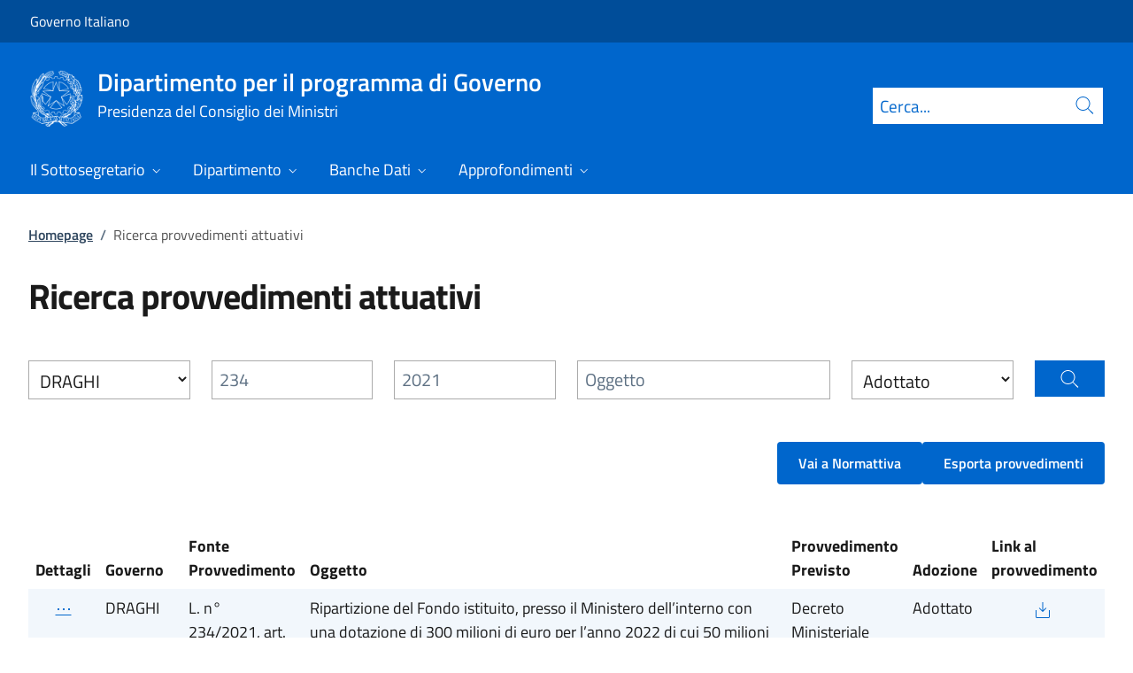

--- FILE ---
content_type: text/html; charset=utf-8
request_url: https://www.programmagoverno.gov.it/it/ricerca-provvedimenti/?esecutivo=DRAGHI&numero=234&anno=2021&oggetto=&adozione=Adottato&page=2
body_size: 19001
content:



<!DOCTYPE html>
<html lang="it">
    <head>
        <title>Ricerca provvedimenti attuativi</title>
        <meta charset="utf-8">
        <meta http-equiv="x-ua-compatible" content="ie=edge">
        <meta name="viewport" content="width=device-width, initial-scale=1">
        <meta name="description" content="">
        <link rel="canonical" href="https://www.programmagoverno.gov.it/it/ricerca-provvedimenti/" />
        <meta property="og:type" content="article" />
        <meta property="og:url" content="https://www.programmagoverno.gov.it/it/ricerca-provvedimenti/?esecutivo=DRAGHI&amp;numero=234&amp;anno=2021&amp;oggetto=&amp;adozione=Adottato&amp;page=2" />
        <meta property="og:title" content="Ricerca provvedimenti attuativi" />
        <meta property="og:site_name" content="Dipartimento per il programma di Governo" />
        <meta property="og:updated_time" content="2025-07-21T12:29:50.557Z" />
        <meta name="twitter:card" content="summary" />
        <meta name="twitter:url" content="https://www.programmagoverno.gov.it/it/ricerca-provvedimenti/?esecutivo=DRAGHI&amp;numero=234&amp;anno=2021&amp;oggetto=&amp;adozione=Adottato&amp;page=2" />
        <meta name="twitter:title" content="Ricerca provvedimenti attuativi" />
            <link rel="icon" href="https://www.programmagoverno.gov.it/media/1190/favicon-96x96.png">
        
        <script src="/sb/registered-js-bundle.js.v639042534557439950"></script>
        <link href="/sb/registered-css-bundle.css.v639042534557439950" rel="stylesheet" />

            <!-- Matomo -->
            <script type="text/plain" data-cookiecategory="analytics">
                var _paq = window._paq = window._paq || [];
                /* tracker methods like "setCustomDimension" should be called before "trackPageView" */
                //_paq.push(["setCookieDomain", "*.www.dominio.it"]);
                //_paq.push(["setDomains", ["*.www.dominio.it"]]);
                _paq.push(['trackPageView']);
                _paq.push(['enableLinkTracking']);
                (function () {
                var u = "https://dmlws-analytics.sogei.it/piwik/";
                _paq.push(['setTrackerUrl', u + 'matomo.php']);
                _paq.push(['setSiteId', '31']);
                _paq.push(['addTracker', 'https://ingestion.webanalytics.italia.it/matomo.php', '41773']);
                var d = document, g = d.createElement('script'), s = d.getElementsByTagName('script')[0];
                g.type = 'text/javascript'; g.async = true; g.src = u + 'matomo.js'; s.parentNode.insertBefore(g, s);
                })();
            </script>
            <noscript><p><img src="https://dmlws-analytics.sogei.it/piwik/matomo.php?idsite=31&amp;rec=1" style="border:0;" alt="" /></p></noscript>
            <!-- End Matomo Code -->

    </head>

    <body>
         

<div class="skiplinks">
    <a class="visually-hidden-focusable" href="#main">Vai al contenuto</a>
    <a class="visually-hidden-focusable" href="#menu">Vai alla navigazione del sito</a>
</div>
         


<!-- PRIMO HEADER -->
<div class="it-header-slim-wrapper notprint" style="background-color:#004d99 !important">
    <div class="container-fluid px-0 px-lg-2 px-xl-3">
        <div class="col-12">
            <div class="it-header-slim-wrapper-content">
                <span class="d-flex">
                        <a class="d-lg-block navbar-brand" href="https://www.governo.it/" style="font-size: 1em">Governo Italiano</a>
                </span>
                

            </div>
        </div>
    </div>
</div>


<header class="it-header-wrapper position-sticky notprint" style="top:0;z-index:1040">
    <div class="it-nav-wrapper">
        <!-- SECONDO HEADER -->
        <div class="it-header-center-wrapper">
            <div class="container-fluid px-0 px-lg-2 px-xl-3">
                <div class="col-12">
                    <div class="it-header-center-content-wrapper">
                        <div class="it-brand-wrapper ms-2 ms-lg-0">
                            <a href="/it/">
                                <img src="/media/1037/logo.png" class="main-header-logo" alt="">
                                <img src="/media/1037/logo.png" class="mobile-header-logo" alt="">
                                <div class="it-brand-text" aria-label="Dipartimento per il programma di Governo" role="contentinfo">
                                        <div class="it-brand-title">Dipartimento per il programma di Governo</div>
                                        <div class="it-brand-tagline d-none d-md-block lh-lg" style="font-size: 18px;">Presidenza del Consiglio dei Ministri</div>

                                </div>
                            </a>
                        </div>
                        <div class="it-right-zone d-flex flex-column align-items-end">
                            <div class="it-socials d-flex mb-lg-3 mb-md-1">
                                

<ul class="">

</ul>


                            </div>
                                <form id="search" action="/it/search/" method="GET" role="search">
                                    <div class="it-search-wrapper">
                                        <label for="searchInput" class="visually-hidden">Cerca</label>
                                        <input id="searchInput" oninput="enableSearch(this.id)" type="text" class="border-bottom-0 searchbar" placeholder="Cerca..." required name="cerca" id="closedMobileSearch" style="height:41px">
                                        <a class="search-link squared-icon searchbar a-disabled" aria-label="Cerca" href="#" role="button" onclick="document.getElementById('search').submit();" style="height:41px">
                                            <svg role="presentation" id="searchIcon" class="icon icon-blue">
                                                <use href="/css/bootstrap-italia/svg/sprites.svg#it-search"></use>
                                            </svg>
                                        </a>
                                        <svg role="presentation" id="closedSearchbarSvg" role="presentation" class="icon icon-sm icon-white" onclick="showSearchBar()">
                                            <use href="/css/bootstrap-italia/svg/sprites.svg#it-search"></use>
                                        </svg>

                                        <svg role="presentation" id="openedSearchbarSvg" role="presentation" class="d-none" onclick="showSearchBar()" xmlns="http://www.w3.org/2000/svg" xmlns:xlink="http://www.w3.org/1999/xlink" width="20px" height="20px" viewBox="0 0 20 20" version="1.1">
                                            <path style=" stroke:none;fill-rule:nonzero;fill:rgb(100%,100%,100%);fill-opacity:1;" d="M 10.945312 10 L 20 18.917969 L 18.917969 20 L 10 10.945312 L 1.082031 20 L 0 18.917969 L 9.054688 10 L 0 1.082031 L 1.082031 0 L 10 9.054688 L 18.917969 0 L 20 1.082031 Z M 10.945312 10 " />
                                        </svg>
                                    </div>
                                    <input type="submit" hidden />
                                </form>
                        </div>
                    </div>
                </div>
            </div>
        </div>

        <!-- TERZO HEADER -->
        <div class="it-header-navbar-wrapper">
            <div class="container-fluid px-0">
                <div class="col-12">
                    

<nav class="navbar navbar-expand-lg has-megamenu" aria-label="Menu principale">
    <button type="button" aria-label="Mostra/Nascondi menu" class="p-0 border-0 bg-transparent d-lg-none" aria-controls="menu" aria-expanded="false" data-bs-toggle="navbarcollapsible" data-bs-target="#navbar-E">
        <span>
            <svg role="presentation" role="img" aria-label="icona burger menu" class="icon icon-white"><use href="/css/bootstrap-italia/svg/sprites.svg#it-burger"></use></svg>
        </span>
    </button>
    <div class="navbar-collapsable" id="navbar-E">
        <div class="overlay fade"></div>
        <div class="close-div">
            <button type="button" aria-label="Chiudi il menu" class="btn close-menu">
                <span><svg role="presentation" role="img" class="icon"><use href="/css/bootstrap-italia/svg/sprites.svg#it-close-big"></use></svg></span>
            </button>
        </div>
        <div class="menu-wrapper justify-content-lg-between align-items-lg-baseline">
            <ul id="mainMenu" class="navbar-nav w-100 ">
                


            <li class="nav-item dropdown megamenu">
                <a href="/it/il-sottosegretario/" class="nav-link dropdown-toggle px-lg-2 px-xl-3 lh-sm"  type=button data-bs-toggle=dropdown aria-expanded=false aria-haspopup=true>
                    <span>Il Sottosegretario</span>
                        <svg role="presentation" role="img" class="icon icon-xs ms-1" role="img" aria-label="Espandi"><use href="/css/bootstrap-italia/svg/sprites.svg#it-expand"></use></svg>
                </a>
                    <div class="dropdown-menu shadow-lg" role="region" aria-label="menu dropdown">
                        <div class="megamenu pb-5 pt-3 py-lg-0">
                            <div class="row">
                                <div class="col-12">
                                        <div class="it-heading-link-wrapper">
                                            <a class="it-heading-link" href="/it/il-sottosegretario/">
                                                <span>Esplora la sezione "Il Sottosegretario"</span>
                                            </a>
                                        </div>
                                    
                                    <div class="row">
                                                <div class="col-lg-3">
                                                    <div class="link-list-wrapper">
                                                        <ul class="link-list mb-3 mb-lg-0 arrowlinks">
                                                            <li>
                                                                <a class="list-item dropdown-item align-items-start" href="/it/il-sottosegretario/il-sottosegretario/">
                                                                    <span class="fw-semibold">Il Sottosegretario</span>
                                                                </a>
                                                            </li>
                                                        </ul>
                                                    </div>
                                                </div>
                                                <div class="col-lg-3">
                                                    <div class="link-list-wrapper">
                                                        <ul class="link-list mb-3 mb-lg-0 arrowlinks">
                                                            <li>
                                                                <a class="list-item dropdown-item align-items-start" href="/it/il-sottosegretario/deleghe/">
                                                                    <span class="fw-semibold">Deleghe</span>
                                                                </a>
                                                            </li>
                                                        </ul>
                                                    </div>
                                                </div>
                                                <div class="col-lg-3">
                                                    <div class="link-list-wrapper">
                                                        <ul class="link-list mb-3 mb-lg-0 arrowlinks">
                                                            <li>
                                                                <a class="list-item dropdown-item align-items-start" href="/it/il-sottosegretario/contatti/">
                                                                    <span class="fw-semibold">Contatti</span>
                                                                </a>
                                                            </li>
                                                        </ul>
                                                    </div>
                                                </div>
                                    </div>
                                </div>
                            </div>
                        </div>
                    </div>
            </li>
            <li class="nav-item dropdown megamenu">
                <a href="/it/dipartimento/" class="nav-link dropdown-toggle px-lg-2 px-xl-3 lh-sm"  type=button data-bs-toggle=dropdown aria-expanded=false aria-haspopup=true>
                    <span>Dipartimento</span>
                        <svg role="presentation" role="img" class="icon icon-xs ms-1" role="img" aria-label="Espandi"><use href="/css/bootstrap-italia/svg/sprites.svg#it-expand"></use></svg>
                </a>
                    <div class="dropdown-menu shadow-lg" role="region" aria-label="menu dropdown">
                        <div class="megamenu pb-5 pt-3 py-lg-0">
                            <div class="row">
                                <div class="col-12">
                                        <div class="it-heading-link-wrapper">
                                            <a class="it-heading-link" href="/it/dipartimento/">
                                                <span>Esplora la sezione "Dipartimento"</span>
                                            </a>
                                        </div>
                                    
                                    <div class="row">
                                                <div class="col-lg-3">
                                                    <div class="link-list-wrapper">
                                                        <ul class="link-list mb-3 mb-lg-0 arrowlinks">
                                                            <li>
                                                                <a class="list-item dropdown-item align-items-start" href="/it/dipartimento/competenze/">
                                                                    <span class="fw-semibold">Competenze</span>
                                                                </a>
                                                            </li>
                                                        </ul>
                                                    </div>
                                                </div>
                                                <div class="col-lg-3">
                                                    <div class="link-list-wrapper">
                                                        <ul class="link-list mb-3 mb-lg-0 arrowlinks">
                                                            <li>
                                                                <a class="list-item dropdown-item align-items-start" href="/it/dipartimento/struttura-organizzativa/">
                                                                    <span class="fw-semibold">Struttura organizzativa </span>
                                                                </a>
                                                            </li>
                                                        </ul>
                                                    </div>
                                                </div>
                                    </div>
                                </div>
                            </div>
                        </div>
                    </div>
            </li>
            <li class="nav-item dropdown megamenu">
                <a href="/it/banche-dati/" class="nav-link dropdown-toggle px-lg-2 px-xl-3 lh-sm"  type=button data-bs-toggle=dropdown aria-expanded=false aria-haspopup=true>
                    <span>Banche Dati </span>
                        <svg role="presentation" role="img" class="icon icon-xs ms-1" role="img" aria-label="Espandi"><use href="/css/bootstrap-italia/svg/sprites.svg#it-expand"></use></svg>
                </a>
                    <div class="dropdown-menu shadow-lg" role="region" aria-label="menu dropdown">
                        <div class="megamenu pb-5 pt-3 py-lg-0">
                            <div class="row">
                                <div class="col-12">
                                        <div class="it-heading-link-wrapper">
                                            <a class="it-heading-link" href="/it/banche-dati/">
                                                <span>Esplora la sezione "Banche Dati "</span>
                                            </a>
                                        </div>
                                    
                                    <div class="row">
                                                <div class="col-lg-3">
                                                    <div class="link-list-wrapper">
                                                        <ul class="link-list mb-3 mb-lg-0 arrowlinks">
                                                            <li>
                                                                <a class="list-item dropdown-item align-items-start" href="/it/programma-di-governo-navigabile/">
                                                                    <span class="fw-semibold">Programma di Governo navigabile </span>
                                                                </a>
                                                            </li>
                                                        </ul>
                                                    </div>
                                                </div>
                                                <div class="col-lg-3">
                                                    <div class="link-list-wrapper">
                                                        <ul class="link-list mb-3 mb-lg-0 arrowlinks">
                                                            <li>
                                                                <a class="list-item dropdown-item align-items-start" href="/it/ricerca-provvedimenti/">
                                                                    <span class="fw-semibold">Motore di ricerca dei provvedimenti attuativi </span>
                                                                </a>
                                                            </li>
                                                        </ul>
                                                    </div>
                                                </div>
                                    </div>
                                </div>
                            </div>
                        </div>
                    </div>
            </li>
            <li class="nav-item dropdown megamenu">
                <a href="/it/approfondimenti/" class="nav-link dropdown-toggle px-lg-2 px-xl-3 lh-sm"  type=button data-bs-toggle=dropdown aria-expanded=false aria-haspopup=true>
                    <span>Approfondimenti </span>
                        <svg role="presentation" role="img" class="icon icon-xs ms-1" role="img" aria-label="Espandi"><use href="/css/bootstrap-italia/svg/sprites.svg#it-expand"></use></svg>
                </a>
                    <div class="dropdown-menu shadow-lg" role="region" aria-label="menu dropdown">
                        <div class="megamenu pb-5 pt-3 py-lg-0">
                            <div class="row">
                                <div class="col-12">
                                        <div class="it-heading-link-wrapper">
                                            <a class="it-heading-link" href="/it/approfondimenti/">
                                                <span>Esplora la sezione "Approfondimenti "</span>
                                            </a>
                                        </div>
                                    
                                    <div class="row">
                                                <div class="col-lg-3">
                                                    <div class="link-list-wrapper">
                                                        <ul class="link-list mb-3 mb-lg-0 arrowlinks">
                                                            <li>
                                                                <a class="list-item dropdown-item align-items-start" href="/it/approfondimenti/monitoraggio-dello-stato-di-attuazione/">
                                                                    <span class="fw-semibold">Monitoraggio dello stato di attuazione</span>
                                                                </a>
                                                            </li>
                                                        </ul>
                                                    </div>
                                                </div>
                                                <div class="col-lg-3">
                                                    <div class="link-list-wrapper">
                                                        <ul class="link-list mb-3 mb-lg-0 arrowlinks">
                                                            <li>
                                                                <a class="list-item dropdown-item align-items-start" href="/it/approfondimenti/focus-e-dossier-a-cura-del-dipartimento/">
                                                                    <span class="fw-semibold">Focus e dossier a cura del Dipartimento</span>
                                                                </a>
                                                            </li>
                                                        </ul>
                                                    </div>
                                                </div>
                                                <div class="col-lg-3">
                                                    <div class="link-list-wrapper">
                                                        <ul class="link-list mb-3 mb-lg-0 arrowlinks">
                                                            <li>
                                                                <a class="list-item dropdown-item align-items-start" href="/it/approfondimenti/riforme-di-rilievo-del-governo/">
                                                                    <span class="fw-semibold">Riforme di rilievo del Governo </span>
                                                                </a>
                                                            </li>
                                                        </ul>
                                                    </div>
                                                </div>
                                                <div class="col-lg-3">
                                                    <div class="link-list-wrapper">
                                                        <ul class="link-list mb-3 mb-lg-0 arrowlinks">
                                                            <li>
                                                                <a class="list-item dropdown-item align-items-start" href="/it/approfondimenti/indicatori-sul-grado-di-adozione-dei-provvedimenti-attuativi/">
                                                                    <span class="fw-semibold">Indicatori sul grado di adozione dei provvedimenti attuativi</span>
                                                                </a>
                                                            </li>
                                                        </ul>
                                                    </div>
                                                </div>
                                    </div>
                                </div>
                            </div>
                        </div>
                    </div>
            </li>

            </ul>
        </div>
    </div>
</nav>
                </div>
            </div>
        </div>
    </div>
        <form id="search-mobile" action="/it/search/" method="GET">
            <div id="searchbarMobileContainer" class="d-flex container-fluid bg-primary border-bottom-0 padding-search-mobile pt-1 pb-2 d-none">
                <label for="openedMobileSearch" class="visually-hidden">Cerca</label>
                <input oninput="enableSearch(this.id)" name="cerca" id="openedMobileSearch" class="border-bottom-0 bg-white" type="search" placeholder="Cerca">
                <a class="search-link squared-icon-mobile bg-white a-disabled" aria-label="Cerca" href="#" onclick="document.getElementById('search-mobile').submit();">
                    <svg role="presentation" id="searchIconMobile" class="icon icon-sm icon-blue">
                        <use href="/css/bootstrap-italia/svg/sprites.svg#it-search"></use>
                    </svg>
                </a>
            </div>
            <input type="submit" hidden />
        </form>
</header>
<div class="it-header-center-wrapper bg-white d-none printvisible">
    <div class="container-fluid px-0 px-lg-2 px-xl-3">
        <div class="row">
            <div class="col-12">
                <div class="it-header-center-content-wrapper">
                    <div class="it-brand-wrapper">
                        <a href="/it/">
                            <img class="print-logo icon " alt="">
                            <div class="it-brand-text">
                                <div class="it-brand-title text-primary">Dipartimento per il programma di Governo</div>
                                    <div class="it-brand-tagline d-none d-md-block text-primary" style="line-height:2em">Presidenza del Consiglio dei Ministri</div>

                            </div>
                        </a>
                    </div>
                </div>
            </div>
        </div>
    </div>
</div>

<script>

    function showSearchBar() {
        $("#searchbarMobileContainer").toggleClass("d-none");
        $("#closedSearchbarSvg").toggleClass("d-none");
        $("#openedSearchbarSvg").toggleClass("d-none");
    }

    function enableSearch(id) {
        let tagId = "#" + id;
        let selector = $(`${tagId}`);

        if (selector.val() != "") {
            $(`${tagId} + a`).removeClass("a-disabled")
        }
        else {
            $(`${tagId} + a`).addClass("a-disabled")
        }
    }

    $(document).ready(function () {
        if (window.innerWidth > 768)
            enableSearch("searchInput");
        else
            enableSearch("openedMobileSearch");
    });

</script>
    

        <div id="main">
            

<div class="container-fluid mb-4 px-3 px-lg-4 px-xl-2rem">
    <div class="col-md-12 ps-0">
        

<div class="container-xxxl">

<nav class="breadcrumb-container" role="navigation">
        <ol class="breadcrumb mt-4 mb-4">
                    <li class="breadcrumb-item"><a href="/it/" aria-label="Vai alla pagina:: Homepage">Homepage</a><span class="separator">/</span></li>
            <li class="breadcrumb-item active" aria-current="page">Ricerca provvedimenti attuativi</li>
        </ol>
    </nav>
</div>



    </div>
    <div class="col-md-12">
        <h1 class="word-break">Ricerca provvedimenti attuativi</h1>
    </div>

    

<div class="form-group mt-5">
    <form id="listing-filters-form">
        <div class="row gap-3 gap-md-0">

            <div class="col-md-2">
                <div class="select-wrapper h-100 tableInput">
                    <select id="esecutivo" name="esecutivo" class="border-0 fs-5 fw-normal" placeholder="DRAGHI">
                            <option value="CONTE">CONTE</option>
                            <option value="CONTE II">CONTE II</option>
                            <option selected="selected" value="DRAGHI">DRAGHI</option>
                            <option value="MELONI">MELONI</option>
                    </select>
                </div>
            </div>
            <div class="col-md-2">
                <div class="input-group tableInput">
                    <input class="form-control border-0 fs-5" id="numero" name="numero" value="234" type="number" pattern="([1-9]|[1-8][0-9]|9[0-9]|[1-8][0-9]{2}|9[0-8][0-9]|99[0-9]|[1-4][0-9]{3}| 5000)" min="1" max="5000" placeholder="Provv. Lgs Numero">
                </div>
            </div>
            <div class="col-md-2">
                <div class="input-group tableInput">
                    <input class="form-control border-0 fs-5" id="anno" name="anno" value="2021" type="number" pattern="(201[1-9]|202[0-9]|2030)" min="2011" max="2030" placeholder="Provv. Lgs Anno">
                </div>
            </div>
            <div class="col-md-3">
                <div class="input-group tableInput">
                    <input type="search" class="form-control border-0 fs-5" id="oggetto" name="oggetto" placeholder="Oggetto" value="">
                </div>
            </div>
            <div class="col-md-2">
                <div class="select-wrapper h-100 tableInput">
                    <select id="adozione" name="adozione" class="border-0 fs-5 fw-normal" placeholder="DRAGHI">
                        <option selected="selected" value="Adottato">Adottato</option>
                        <option value="Non adottato">Non Adottato</option>
                    </select>
                </div>
            </div>
            <div class="col-md-1">
                <button class="search-link squared-icon bg-primary border-0 w-100" aria-label="Cerca" role="button" onclick="this.form.submit();" style="height:41px">
                    <svg role="presentation" id="searchIcon" class="icon icon-white">
                        <use href="/css/bootstrap-italia/svg/sprites.svg#it-search"></use>
                    </svg>
                </button>
            </div>

        </div>
    </form>
</div>

    <div class="d-flex justify-content-md-end flex-column flex-md-row gap-3 mb-5">
        <a class="btn btn-sm bg-primary text-white" href="http://www.normattiva.it">Vai a Normattiva</a>
        <a class="btn btn-sm bg-primary text-white" href="/it/esporta-provvedimenti/?esecutivo=DRAGHI&amp;numero=234&amp;anno=2021&amp;oggetto=&amp;adozione=Adottato&amp;page=2">Esporta provvedimenti</a>
    </div>
    <div class="table-responsive px-0 d-none d-md-block">
        <table class="table table-borderless articlesTable">
        <thead>
            <tr>
                <th scope="col" width="5%">Dettagli</th>
                <th scope="col" width="8%">Governo</th>
                <th scope="col" width="10%">Fonte Provvedimento</th>
                <th scope="col" width="50%">Oggetto</th>
                <th scope="col" width="10%">Provvedimento Previsto</th>
                <th scope="col" width="5%">Adozione</th>
                <th scope="col" width="5%">Link al provvedimento</th>
            </tr>
        </thead>
        <tbody>
                <tr>
                    <td align="center"><a href="/it/dettaglio-provvedimento/?id=3114" class="u-text-lg-l colo-primary">&#x22EF;</a></td>
                    <td>DRAGHI</td>
                    <td>L. n&#xB0;  234/2021, art. 1, comma 565</td>
                    <td>Ripartizione del Fondo istituito, presso il Ministero dell&#x2019;interno con una dotazione di 300 milioni di euro per l&#x2019;anno 2022 di cui 50 milioni di euro in favore dei soli comuni delle regioni Siciliana e Sardegna e 150 milioni di euro per l&#x2019;anno 2023 in favore dei comuni delle regioni a statuto ordinario e delle regioni Siciliana e Sardegna che sono in procedura di riequilibrio finanziario pluriennale e che alla data del 31 dicembre 2021 hanno trasmesso il piano di riequilibrio finanziario pluriennale alla competente sezione regionale di controllo della Corte dei conti e alla Commissione per la stabilit&#xE0; finanziaria degli enti locali presso il Ministero dell&#x2019;interno</td>
                    <td>Decreto Ministeriale</td>
                    <td>Adottato</td>
                    <td align="center">
                            <a href="https://saappianmonitorprod001.blob.core.windows.net/documentiprod/Decreti/4763.pdf">
                                <svg role="presentation" class="icon icon-sm icon-primary me-1">
                                    <use href="/css/bootstrap-italia/svg/sprites.svg#it-download"></use>
                                </svg>
                            </a>
                    </td>
                </tr>
                <tr>
                    <td align="center"><a href="/it/dettaglio-provvedimento/?id=3119" class="u-text-lg-l colo-primary">&#x22EF;</a></td>
                    <td>DRAGHI</td>
                    <td>L. n&#xB0;  234/2021, art. 1, comma 570</td>
                    <td>Ripartizione di un contributo in favore dei comuni sede di capoluogo di citt&#xE0; metropolitane con disavanzo pro-capite di euro 700</td>
                    <td>Decreto Ministeriale</td>
                    <td>Adottato</td>
                    <td align="center">
                            <a href="https://saappianmonitorprod001.blob.core.windows.net/documentiprod/Decreti/4764.pdf">
                                <svg role="presentation" class="icon icon-sm icon-primary me-1">
                                    <use href="/css/bootstrap-italia/svg/sprites.svg#it-download"></use>
                                </svg>
                            </a>
                    </td>
                </tr>
                <tr>
                    <td align="center"><a href="/it/dettaglio-provvedimento/?id=3121" class="u-text-lg-l colo-primary">&#x22EF;</a></td>
                    <td>DRAGHI</td>
                    <td>L. n&#xB0;  234/2021, art. 1, comma 537</td>
                    <td>Termini e modalit&#xE0; di erogazione di un contributo in favore dei comuni che investono in progetti di rigenerazione urbana volti alla riduzione dei fenomeni di marginalizzazione e di degrado sociale </td>
                    <td>Decreto Ministeriale</td>
                    <td>Adottato</td>
                    <td align="center">
                            <a href="https://saappianmonitorprod001.blob.core.windows.net/documentiprod/Decreti/4756.pdf">
                                <svg role="presentation" class="icon icon-sm icon-primary me-1">
                                    <use href="/css/bootstrap-italia/svg/sprites.svg#it-download"></use>
                                </svg>
                            </a>
                    </td>
                </tr>
                <tr>
                    <td align="center"><a href="/it/dettaglio-provvedimento/?id=3167" class="u-text-lg-l colo-primary">&#x22EF;</a></td>
                    <td>DRAGHI</td>
                    <td>L. n&#xB0;  234/2021, art. 1, comma 866</td>
                    <td>Criteri e modalit&#xE0; di riparto del fondo per lo sviluppo delle colture di piante aromatiche e officinali biologiche</td>
                    <td>Decreto Ministeriale</td>
                    <td>Adottato</td>
                    <td align="center">
                            <a href="https://saappianmonitorprod001.blob.core.windows.net/documentiprod/Decreti/4821.pdf">
                                <svg role="presentation" class="icon icon-sm icon-primary me-1">
                                    <use href="/css/bootstrap-italia/svg/sprites.svg#it-download"></use>
                                </svg>
                            </a>
                    </td>
                </tr>
                <tr>
                    <td align="center"><a href="/it/dettaglio-provvedimento/?id=3166" class="u-text-lg-l colo-primary">&#x22EF;</a></td>
                    <td>DRAGHI</td>
                    <td>L. n&#xB0;  234/2021, art. 1, comma 862</td>
                    <td>Criteri e modalit&#xE0; di ripartizione delle risorse destinate a sostenere la filiera apistica</td>
                    <td>Decreto Ministeriale</td>
                    <td>Adottato</td>
                    <td align="center">
                            <a href="https://saappianmonitorprod001.blob.core.windows.net/documentiprod/Decreti/4820.pdf">
                                <svg role="presentation" class="icon icon-sm icon-primary me-1">
                                    <use href="/css/bootstrap-italia/svg/sprites.svg#it-download"></use>
                                </svg>
                            </a>
                    </td>
                </tr>
                <tr>
                    <td align="center"><a href="/it/dettaglio-provvedimento/?id=3168" class="u-text-lg-l colo-primary">&#x22EF;</a></td>
                    <td>DRAGHI</td>
                    <td>L. n&#xB0;  234/2021, art. 1, comma 515</td>
                    <td>Disposizioni per riconoscimento, la costituzione, il finanziamento e la gestione del fondo mutualistico nazionale per la copertura dei danni catastrofali meteoclimatici alle produzioni agricole</td>
                    <td>Decreto Ministeriale</td>
                    <td>Adottato</td>
                    <td align="center">
                            <a href="https://saappianmonitorprod001.blob.core.windows.net/documentiprod/Decreti/4751.pdf">
                                <svg role="presentation" class="icon icon-sm icon-primary me-1">
                                    <use href="/css/bootstrap-italia/svg/sprites.svg#it-download"></use>
                                </svg>
                            </a>
                    </td>
                </tr>
                <tr>
                    <td align="center"><a href="/it/dettaglio-provvedimento/?id=3169" class="u-text-lg-l colo-primary">&#x22EF;</a></td>
                    <td>DRAGHI</td>
                    <td>L. n&#xB0;  234/2021, art. 1, comma 869</td>
                    <td>Criteri e modalit&#xE0; di utilizzo del &quot;Fondo di parte corrente per il sostegno alle eccellenze della gastronomia e dell&#x27;agroalimentare italiano&quot; e del &quot;Fondo di parte capitale per il sostegno alle eccellenze della gastronomia e dell&#x27;agroalimentare italiano&quot;</td>
                    <td>Decreto Ministeriale</td>
                    <td>Adottato</td>
                    <td align="center">
                            <a href="https://saappianmonitorprod001.blob.core.windows.net/documentiprod/Decreti/4823.pdf">
                                <svg role="presentation" class="icon icon-sm icon-primary me-1">
                                    <use href="/css/bootstrap-italia/svg/sprites.svg#it-download"></use>
                                </svg>
                            </a>
                    </td>
                </tr>
                <tr>
                    <td align="center"><a href="/it/dettaglio-provvedimento/?id=3181" class="u-text-lg-l colo-primary">&#x22EF;</a></td>
                    <td>DRAGHI</td>
                    <td>L. n&#xB0;  234/2021, art. 1, comma 496</td>
                    <td>Termini e modalit&#xE0; di funzionamento del Comitato di indirizzo e del Comitato direttivo del Fondo italiano per il clima</td>
                    <td>Decreto Ministeriale</td>
                    <td>Adottato</td>
                    <td align="center">
                            <a href="https://saappianmonitorprod001.blob.core.windows.net/documentiprod/Decreti/4742.pdf">
                                <svg role="presentation" class="icon icon-sm icon-primary me-1">
                                    <use href="/css/bootstrap-italia/svg/sprites.svg#it-download"></use>
                                </svg>
                            </a>
                    </td>
                </tr>
                <tr>
                    <td align="center"><a href="/it/dettaglio-provvedimento/?id=3195" class="u-text-lg-l colo-primary">&#x22EF;</a></td>
                    <td>DRAGHI</td>
                    <td>L. n&#xB0;  234/2021, art. 1, comma 501</td>
                    <td>Termini e modalit&#xE0; di impiego e gestione del Fondo finalizzato all&#x27;apertura dei centri per la preparazione, il riutilizzo e il recupero dei rifiuti</td>
                    <td>Decreto Ministeriale</td>
                    <td>Adottato</td>
                    <td align="center">
                            <a href="https://saappianmonitorprod001.blob.core.windows.net/documentiprod/Decreti/4745.pdf">
                                <svg role="presentation" class="icon icon-sm icon-primary me-1">
                                    <use href="/css/bootstrap-italia/svg/sprites.svg#it-download"></use>
                                </svg>
                            </a>
                    </td>
                </tr>
                <tr>
                    <td align="center"><a href="/it/dettaglio-provvedimento/?id=3197" class="u-text-lg-l colo-primary">&#x22EF;</a></td>
                    <td>DRAGHI</td>
                    <td>L. n&#xB0;  234/2021, art. 1, comma 502</td>
                    <td>Indicazione delle modalit&#xE0; di riparto tra le regioni e le province autonome delle risorse di cui al &quot;Fondo per il controllo delle specie esotiche invasive&quot;</td>
                    <td>Decreto Ministeriale</td>
                    <td>Adottato</td>
                    <td align="center">
                            <a href="https://saappianmonitorprod001.blob.core.windows.net/documentiprod/Decreti/4748.pdf">
                                <svg role="presentation" class="icon icon-sm icon-primary me-1">
                                    <use href="/css/bootstrap-italia/svg/sprites.svg#it-download"></use>
                                </svg>
                            </a>
                    </td>
                </tr>
                <tr>
                    <td align="center"><a href="/it/dettaglio-provvedimento/?id=3205" class="u-text-lg-l colo-primary">&#x22EF;</a></td>
                    <td>DRAGHI</td>
                    <td>L. n&#xB0;  234/2021, art. 1, comma 660</td>
                    <td>Indicazione delle misure formative che consentono l&#x27;accesso alle erogazioni di cui al Fondo per le attivit&#xE0; di formazione propedeutiche per l&#x27;ottenimento della certificazione di parit&#xE0; di genere</td>
                    <td>Decreto Ministeriale</td>
                    <td>Adottato</td>
                    <td align="center">
                            <a href="https://saappianmonitorprod001.blob.core.windows.net/documentiprod/Decreti/4798.pdf">
                                <svg role="presentation" class="icon icon-sm icon-primary me-1">
                                    <use href="/css/bootstrap-italia/svg/sprites.svg#it-download"></use>
                                </svg>
                            </a>
                    </td>
                </tr>
                <tr>
                    <td align="center"><a href="/it/dettaglio-provvedimento/?id=3241" class="u-text-lg-l colo-primary">&#x22EF;</a></td>
                    <td>DRAGHI</td>
                    <td>L. n&#xB0;  234/2021, art. 1, comma 793</td>
                    <td>Nomina dei componenti del Comitato promotore delle celebrazioni pucciniane</td>
                    <td>Decreto Ministeriale</td>
                    <td>Adottato</td>
                    <td align="center">
                            <a href="https://saappianmonitorprod001.blob.core.windows.net/documentiprod/Decreti/4805.pdf">
                                <svg role="presentation" class="icon icon-sm icon-primary me-1">
                                    <use href="/css/bootstrap-italia/svg/sprites.svg#it-download"></use>
                                </svg>
                            </a>
                    </td>
                </tr>
                <tr>
                    <td align="center"><a href="/it/dettaglio-provvedimento/?id=3245" class="u-text-lg-l colo-primary">&#x22EF;</a></td>
                    <td>DRAGHI</td>
                    <td>L. n&#xB0;  234/2021, art. 1, comma 365</td>
                    <td>Indicazione dei termini e delle modalit&#xE0; degli interventi, nonch&#xE9; dei soggetti attuatori per assicurare la conservazione e la fruizione del patrimonio archivistico</td>
                    <td>Decreto Ministeriale</td>
                    <td>Adottato</td>
                    <td align="center">
                            <a href="https://saappianmonitorprod001.blob.core.windows.net/documentiprod/Decreti/4719.pdf">
                                <svg role="presentation" class="icon icon-sm icon-primary me-1">
                                    <use href="/css/bootstrap-italia/svg/sprites.svg#it-download"></use>
                                </svg>
                            </a>
                    </td>
                </tr>
                <tr>
                    <td align="center"><a href="/it/dettaglio-provvedimento/?id=3247" class="u-text-lg-l colo-primary">&#x22EF;</a></td>
                    <td>DRAGHI</td>
                    <td>L. n&#xB0;  234/2021, art. 1, comma 356</td>
                    <td>Termini e modalit&#xE0; per la concessione di un contributo alle imprese beneficiarie, nel limite complessivo di 10 milioni di euro per ciascuno degli anni 2022 e 2023, che iniziano o proseguono la propria attivit&#xE0; in un comune delle aree interne con popolazione fino a 500 abitanti</td>
                    <td>Decreto Ministeriale</td>
                    <td>Adottato</td>
                    <td align="center">
                            <a href="https://saappianmonitorprod001.blob.core.windows.net/documentiprod/Decreti/4716.pdf">
                                <svg role="presentation" class="icon icon-sm icon-primary me-1">
                                    <use href="/css/bootstrap-italia/svg/sprites.svg#it-download"></use>
                                </svg>
                            </a>
                    </td>
                </tr>
                <tr>
                    <td align="center"><a href="/it/dettaglio-provvedimento/?id=3259" class="u-text-lg-l colo-primary">&#x22EF;</a></td>
                    <td>DRAGHI</td>
                    <td>L. n&#xB0;  234/2021, art. 1, comma 369</td>
                    <td>Modalit&#xE0; di attuazione e di riparto e di assegnazione del Fondo unico nazionale per il turismo di parte corrente e del Fondo unico nazionale per il turismo di conto capitale</td>
                    <td>Decreto Ministeriale</td>
                    <td>Adottato</td>
                    <td align="center">
                            <a href="https://saappianmonitorprod001.blob.core.windows.net/documentiprod/Decreti/4720.pdf">
                                <svg role="presentation" class="icon icon-sm icon-primary me-1">
                                    <use href="/css/bootstrap-italia/svg/sprites.svg#it-download"></use>
                                </svg>
                            </a>
                    </td>
                </tr>
                <tr>
                    <td align="center"><a href="/it/dettaglio-provvedimento/?id=3267" class="u-text-lg-l colo-primary">&#x22EF;</a></td>
                    <td>DRAGHI</td>
                    <td>L. n&#xB0;  234/2021, art. 1, comma 422</td>
                    <td>Approvazione del programma dettagliato degli interventi connessi alle celebrazioni del Giubileo della Chiesa cattolica</td>
                    <td>Decreto del Presidente del Consiglio dei Ministri</td>
                    <td>Adottato</td>
                    <td align="center">
                            <a href="https://saappianmonitorprod001.blob.core.windows.net/documentiprod/Decreti/4733.pdf">
                                <svg role="presentation" class="icon icon-sm icon-primary me-1">
                                    <use href="/css/bootstrap-italia/svg/sprites.svg#it-download"></use>
                                </svg>
                            </a>
                    </td>
                </tr>
                <tr>
                    <td align="center"><a href="/it/dettaglio-provvedimento/?id=3289" class="u-text-lg-l colo-primary">&#x22EF;</a></td>
                    <td>DRAGHI</td>
                    <td>L. n&#xB0;  234/2021, art. 1, comma 157</td>
                    <td>Criteri e modalit&#xE0; di utilizzo delle risorse di cui al fondo di intervento per la prevenzione ed il contrasto delle dipendenze tra le giovani generazioni</td>
                    <td>Decreto Ministeriale</td>
                    <td>Adottato</td>
                    <td align="center">
                            <a href="https://saappianmonitorprod001.blob.core.windows.net/documentiprod/Decreti/4787.pdf">
                                <svg role="presentation" class="icon icon-sm icon-primary me-1">
                                    <use href="/css/bootstrap-italia/svg/sprites.svg#it-download"></use>
                                </svg>
                            </a>
                    </td>
                </tr>
                <tr>
                    <td align="center"><a href="/it/dettaglio-provvedimento/?id=3294" class="u-text-lg-l colo-primary">&#x22EF;</a></td>
                    <td>DRAGHI</td>
                    <td>L. n&#xB0;  234/2021, art. 1, comma 662</td>
                    <td>Modalit&#xE0; di riparto delle risorse in favore delle regioni e delle provincie autonome di Trento e Bolzano di cui al fondo per le politiche relative ai diritti alle pari opportunit&#xE0;</td>
                    <td>Decreto Ministeriale</td>
                    <td>Adottato</td>
                    <td align="center">
                            <a href="https://saappianmonitorprod001.blob.core.windows.net/documentiprod/Decreti/4801.pdf">
                                <svg role="presentation" class="icon icon-sm icon-primary me-1">
                                    <use href="/css/bootstrap-italia/svg/sprites.svg#it-download"></use>
                                </svg>
                            </a>
                    </td>
                </tr>
                <tr>
                    <td align="center"><a href="/it/dettaglio-provvedimento/?id=3306" class="u-text-lg-l colo-primary">&#x22EF;</a></td>
                    <td>DRAGHI</td>
                    <td>L. n&#xB0;  234/2021, art. 1, comma 947</td>
                    <td>Approvazione dello statuto della &quot;Fondazione Biotecnopolo di Siena&quot;</td>
                    <td>Decreto del Presidente del Consiglio dei Ministri</td>
                    <td>Adottato</td>
                    <td align="center">
                            <a href="https://saappianmonitorprod001.blob.core.windows.net/documentiprod/Decreti/4831.pdf">
                                <svg role="presentation" class="icon icon-sm icon-primary me-1">
                                    <use href="/css/bootstrap-italia/svg/sprites.svg#it-download"></use>
                                </svg>
                            </a>
                    </td>
                </tr>
                <tr>
                    <td align="center"><a href="/it/dettaglio-provvedimento/?id=3347" class="u-text-lg-l colo-primary">&#x22EF;</a></td>
                    <td>DRAGHI</td>
                    <td>L. n&#xB0;  234/2021, art. 1, comma 30</td>
                    <td>Criteri, modalit&#xE0; e termini per l&#x27;attuazione delle misure di contrasto alle frodi in materia di cessione dei crediti</td>
                    <td>Provvedimento Direttore Agenzia Entrate</td>
                    <td>Adottato</td>
                    <td align="center">
                            <a href="https://saappianmonitorprod001.blob.core.windows.net/documentiprod/Decreti/4715.pdf">
                                <svg role="presentation" class="icon icon-sm icon-primary me-1">
                                    <use href="/css/bootstrap-italia/svg/sprites.svg#it-download"></use>
                                </svg>
                            </a>
                    </td>
                </tr>
        </tbody>
    </table>
    </div>
    <div class="d-md-none">
        <div class="d-flex flex-column gap-2 p-3 bg-lightblue">

            <div class="row">
                <div class="col-6 fw-bold fs-5">
                    Dettagli
                </div>
                <div class="col-6">
                    <a href="/it/dettaglio-provvedimento/?id=3114" class="u-text-lg-l colo-primary">&#x22EF;</a>
                </div>
            </div>
            <div class="row">
                <div class="col-6 fw-bold fs-5">
                    Governo
                </div>
                <div class="col-6">
                    DRAGHI
                </div>
            </div>
            <div class="row">
                <div class="col-6 fw-bold fs-5">
                    Fonte Provvedimento
                </div>
                <div class="col-6">
                    L. n&#xB0;  234/2021, art. 1, comma 565
                </div>
            </div>
            <div class="row">
                <div class="col-6 fw-bold fs-5">
                    Oggetto
                </div>
                <div class="col-6">
                    Ripartizione del Fondo istituito, presso il Ministero dell&#x2019;interno con una dotazione di 300 milioni di euro per l&#x2019;anno 2022 di cui 50 milioni di euro in favore dei soli comuni delle regioni Siciliana e Sardegna e 150 milioni di euro per l&#x2019;anno 2023 in favore dei comuni delle regioni a statuto ordinario e delle regioni Siciliana e Sardegna che sono in procedura di riequilibrio finanziario pluriennale e che alla data del 31 dicembre 2021 hanno trasmesso il piano di riequilibrio finanziario pluriennale alla competente sezione regionale di controllo della Corte dei conti e alla Commissione per la stabilit&#xE0; finanziaria degli enti locali presso il Ministero dell&#x2019;interno
                </div>
            </div>
            <div class="row">
                <div class="col-6 fw-bold fs-5">
                    Provvedimento Previsto
                </div>
                <div class="col-6">
                    Decreto Ministeriale
                </div>
            </div>
            <div class="row">
                <div class="col-6 fw-bold fs-5">
                    Adozione
                </div>
                <div class="col-6">
                    Adottato
                </div>
            </div>
            <div class="row">
                <div class="col-6 fw-bold fs-5">
                    Link al provvedimento
                </div>
                <div class="col-6">
                        <a href="https://saappianmonitorprod001.blob.core.windows.net/documentiprod/Decreti/4763.pdf">
                            <svg role="presentation" class="icon icon-sm icon-primary me-1">
                                <use href="/css/bootstrap-italia/svg/sprites.svg#it-download"></use>
                            </svg>
                        </a>
                </div>
            </div>
        </div>
        <div class="d-flex flex-column gap-2 p-3 ">

            <div class="row">
                <div class="col-6 fw-bold fs-5">
                    Dettagli
                </div>
                <div class="col-6">
                    <a href="/it/dettaglio-provvedimento/?id=3119" class="u-text-lg-l colo-primary">&#x22EF;</a>
                </div>
            </div>
            <div class="row">
                <div class="col-6 fw-bold fs-5">
                    Governo
                </div>
                <div class="col-6">
                    DRAGHI
                </div>
            </div>
            <div class="row">
                <div class="col-6 fw-bold fs-5">
                    Fonte Provvedimento
                </div>
                <div class="col-6">
                    L. n&#xB0;  234/2021, art. 1, comma 570
                </div>
            </div>
            <div class="row">
                <div class="col-6 fw-bold fs-5">
                    Oggetto
                </div>
                <div class="col-6">
                    Ripartizione di un contributo in favore dei comuni sede di capoluogo di citt&#xE0; metropolitane con disavanzo pro-capite di euro 700
                </div>
            </div>
            <div class="row">
                <div class="col-6 fw-bold fs-5">
                    Provvedimento Previsto
                </div>
                <div class="col-6">
                    Decreto Ministeriale
                </div>
            </div>
            <div class="row">
                <div class="col-6 fw-bold fs-5">
                    Adozione
                </div>
                <div class="col-6">
                    Adottato
                </div>
            </div>
            <div class="row">
                <div class="col-6 fw-bold fs-5">
                    Link al provvedimento
                </div>
                <div class="col-6">
                        <a href="https://saappianmonitorprod001.blob.core.windows.net/documentiprod/Decreti/4764.pdf">
                            <svg role="presentation" class="icon icon-sm icon-primary me-1">
                                <use href="/css/bootstrap-italia/svg/sprites.svg#it-download"></use>
                            </svg>
                        </a>
                </div>
            </div>
        </div>
        <div class="d-flex flex-column gap-2 p-3 bg-lightblue">

            <div class="row">
                <div class="col-6 fw-bold fs-5">
                    Dettagli
                </div>
                <div class="col-6">
                    <a href="/it/dettaglio-provvedimento/?id=3121" class="u-text-lg-l colo-primary">&#x22EF;</a>
                </div>
            </div>
            <div class="row">
                <div class="col-6 fw-bold fs-5">
                    Governo
                </div>
                <div class="col-6">
                    DRAGHI
                </div>
            </div>
            <div class="row">
                <div class="col-6 fw-bold fs-5">
                    Fonte Provvedimento
                </div>
                <div class="col-6">
                    L. n&#xB0;  234/2021, art. 1, comma 537
                </div>
            </div>
            <div class="row">
                <div class="col-6 fw-bold fs-5">
                    Oggetto
                </div>
                <div class="col-6">
                    Termini e modalit&#xE0; di erogazione di un contributo in favore dei comuni che investono in progetti di rigenerazione urbana volti alla riduzione dei fenomeni di marginalizzazione e di degrado sociale 
                </div>
            </div>
            <div class="row">
                <div class="col-6 fw-bold fs-5">
                    Provvedimento Previsto
                </div>
                <div class="col-6">
                    Decreto Ministeriale
                </div>
            </div>
            <div class="row">
                <div class="col-6 fw-bold fs-5">
                    Adozione
                </div>
                <div class="col-6">
                    Adottato
                </div>
            </div>
            <div class="row">
                <div class="col-6 fw-bold fs-5">
                    Link al provvedimento
                </div>
                <div class="col-6">
                        <a href="https://saappianmonitorprod001.blob.core.windows.net/documentiprod/Decreti/4756.pdf">
                            <svg role="presentation" class="icon icon-sm icon-primary me-1">
                                <use href="/css/bootstrap-italia/svg/sprites.svg#it-download"></use>
                            </svg>
                        </a>
                </div>
            </div>
        </div>
        <div class="d-flex flex-column gap-2 p-3 ">

            <div class="row">
                <div class="col-6 fw-bold fs-5">
                    Dettagli
                </div>
                <div class="col-6">
                    <a href="/it/dettaglio-provvedimento/?id=3167" class="u-text-lg-l colo-primary">&#x22EF;</a>
                </div>
            </div>
            <div class="row">
                <div class="col-6 fw-bold fs-5">
                    Governo
                </div>
                <div class="col-6">
                    DRAGHI
                </div>
            </div>
            <div class="row">
                <div class="col-6 fw-bold fs-5">
                    Fonte Provvedimento
                </div>
                <div class="col-6">
                    L. n&#xB0;  234/2021, art. 1, comma 866
                </div>
            </div>
            <div class="row">
                <div class="col-6 fw-bold fs-5">
                    Oggetto
                </div>
                <div class="col-6">
                    Criteri e modalit&#xE0; di riparto del fondo per lo sviluppo delle colture di piante aromatiche e officinali biologiche
                </div>
            </div>
            <div class="row">
                <div class="col-6 fw-bold fs-5">
                    Provvedimento Previsto
                </div>
                <div class="col-6">
                    Decreto Ministeriale
                </div>
            </div>
            <div class="row">
                <div class="col-6 fw-bold fs-5">
                    Adozione
                </div>
                <div class="col-6">
                    Adottato
                </div>
            </div>
            <div class="row">
                <div class="col-6 fw-bold fs-5">
                    Link al provvedimento
                </div>
                <div class="col-6">
                        <a href="https://saappianmonitorprod001.blob.core.windows.net/documentiprod/Decreti/4821.pdf">
                            <svg role="presentation" class="icon icon-sm icon-primary me-1">
                                <use href="/css/bootstrap-italia/svg/sprites.svg#it-download"></use>
                            </svg>
                        </a>
                </div>
            </div>
        </div>
        <div class="d-flex flex-column gap-2 p-3 bg-lightblue">

            <div class="row">
                <div class="col-6 fw-bold fs-5">
                    Dettagli
                </div>
                <div class="col-6">
                    <a href="/it/dettaglio-provvedimento/?id=3166" class="u-text-lg-l colo-primary">&#x22EF;</a>
                </div>
            </div>
            <div class="row">
                <div class="col-6 fw-bold fs-5">
                    Governo
                </div>
                <div class="col-6">
                    DRAGHI
                </div>
            </div>
            <div class="row">
                <div class="col-6 fw-bold fs-5">
                    Fonte Provvedimento
                </div>
                <div class="col-6">
                    L. n&#xB0;  234/2021, art. 1, comma 862
                </div>
            </div>
            <div class="row">
                <div class="col-6 fw-bold fs-5">
                    Oggetto
                </div>
                <div class="col-6">
                    Criteri e modalit&#xE0; di ripartizione delle risorse destinate a sostenere la filiera apistica
                </div>
            </div>
            <div class="row">
                <div class="col-6 fw-bold fs-5">
                    Provvedimento Previsto
                </div>
                <div class="col-6">
                    Decreto Ministeriale
                </div>
            </div>
            <div class="row">
                <div class="col-6 fw-bold fs-5">
                    Adozione
                </div>
                <div class="col-6">
                    Adottato
                </div>
            </div>
            <div class="row">
                <div class="col-6 fw-bold fs-5">
                    Link al provvedimento
                </div>
                <div class="col-6">
                        <a href="https://saappianmonitorprod001.blob.core.windows.net/documentiprod/Decreti/4820.pdf">
                            <svg role="presentation" class="icon icon-sm icon-primary me-1">
                                <use href="/css/bootstrap-italia/svg/sprites.svg#it-download"></use>
                            </svg>
                        </a>
                </div>
            </div>
        </div>
        <div class="d-flex flex-column gap-2 p-3 ">

            <div class="row">
                <div class="col-6 fw-bold fs-5">
                    Dettagli
                </div>
                <div class="col-6">
                    <a href="/it/dettaglio-provvedimento/?id=3168" class="u-text-lg-l colo-primary">&#x22EF;</a>
                </div>
            </div>
            <div class="row">
                <div class="col-6 fw-bold fs-5">
                    Governo
                </div>
                <div class="col-6">
                    DRAGHI
                </div>
            </div>
            <div class="row">
                <div class="col-6 fw-bold fs-5">
                    Fonte Provvedimento
                </div>
                <div class="col-6">
                    L. n&#xB0;  234/2021, art. 1, comma 515
                </div>
            </div>
            <div class="row">
                <div class="col-6 fw-bold fs-5">
                    Oggetto
                </div>
                <div class="col-6">
                    Disposizioni per riconoscimento, la costituzione, il finanziamento e la gestione del fondo mutualistico nazionale per la copertura dei danni catastrofali meteoclimatici alle produzioni agricole
                </div>
            </div>
            <div class="row">
                <div class="col-6 fw-bold fs-5">
                    Provvedimento Previsto
                </div>
                <div class="col-6">
                    Decreto Ministeriale
                </div>
            </div>
            <div class="row">
                <div class="col-6 fw-bold fs-5">
                    Adozione
                </div>
                <div class="col-6">
                    Adottato
                </div>
            </div>
            <div class="row">
                <div class="col-6 fw-bold fs-5">
                    Link al provvedimento
                </div>
                <div class="col-6">
                        <a href="https://saappianmonitorprod001.blob.core.windows.net/documentiprod/Decreti/4751.pdf">
                            <svg role="presentation" class="icon icon-sm icon-primary me-1">
                                <use href="/css/bootstrap-italia/svg/sprites.svg#it-download"></use>
                            </svg>
                        </a>
                </div>
            </div>
        </div>
        <div class="d-flex flex-column gap-2 p-3 bg-lightblue">

            <div class="row">
                <div class="col-6 fw-bold fs-5">
                    Dettagli
                </div>
                <div class="col-6">
                    <a href="/it/dettaglio-provvedimento/?id=3169" class="u-text-lg-l colo-primary">&#x22EF;</a>
                </div>
            </div>
            <div class="row">
                <div class="col-6 fw-bold fs-5">
                    Governo
                </div>
                <div class="col-6">
                    DRAGHI
                </div>
            </div>
            <div class="row">
                <div class="col-6 fw-bold fs-5">
                    Fonte Provvedimento
                </div>
                <div class="col-6">
                    L. n&#xB0;  234/2021, art. 1, comma 869
                </div>
            </div>
            <div class="row">
                <div class="col-6 fw-bold fs-5">
                    Oggetto
                </div>
                <div class="col-6">
                    Criteri e modalit&#xE0; di utilizzo del &quot;Fondo di parte corrente per il sostegno alle eccellenze della gastronomia e dell&#x27;agroalimentare italiano&quot; e del &quot;Fondo di parte capitale per il sostegno alle eccellenze della gastronomia e dell&#x27;agroalimentare italiano&quot;
                </div>
            </div>
            <div class="row">
                <div class="col-6 fw-bold fs-5">
                    Provvedimento Previsto
                </div>
                <div class="col-6">
                    Decreto Ministeriale
                </div>
            </div>
            <div class="row">
                <div class="col-6 fw-bold fs-5">
                    Adozione
                </div>
                <div class="col-6">
                    Adottato
                </div>
            </div>
            <div class="row">
                <div class="col-6 fw-bold fs-5">
                    Link al provvedimento
                </div>
                <div class="col-6">
                        <a href="https://saappianmonitorprod001.blob.core.windows.net/documentiprod/Decreti/4823.pdf">
                            <svg role="presentation" class="icon icon-sm icon-primary me-1">
                                <use href="/css/bootstrap-italia/svg/sprites.svg#it-download"></use>
                            </svg>
                        </a>
                </div>
            </div>
        </div>
        <div class="d-flex flex-column gap-2 p-3 ">

            <div class="row">
                <div class="col-6 fw-bold fs-5">
                    Dettagli
                </div>
                <div class="col-6">
                    <a href="/it/dettaglio-provvedimento/?id=3181" class="u-text-lg-l colo-primary">&#x22EF;</a>
                </div>
            </div>
            <div class="row">
                <div class="col-6 fw-bold fs-5">
                    Governo
                </div>
                <div class="col-6">
                    DRAGHI
                </div>
            </div>
            <div class="row">
                <div class="col-6 fw-bold fs-5">
                    Fonte Provvedimento
                </div>
                <div class="col-6">
                    L. n&#xB0;  234/2021, art. 1, comma 496
                </div>
            </div>
            <div class="row">
                <div class="col-6 fw-bold fs-5">
                    Oggetto
                </div>
                <div class="col-6">
                    Termini e modalit&#xE0; di funzionamento del Comitato di indirizzo e del Comitato direttivo del Fondo italiano per il clima
                </div>
            </div>
            <div class="row">
                <div class="col-6 fw-bold fs-5">
                    Provvedimento Previsto
                </div>
                <div class="col-6">
                    Decreto Ministeriale
                </div>
            </div>
            <div class="row">
                <div class="col-6 fw-bold fs-5">
                    Adozione
                </div>
                <div class="col-6">
                    Adottato
                </div>
            </div>
            <div class="row">
                <div class="col-6 fw-bold fs-5">
                    Link al provvedimento
                </div>
                <div class="col-6">
                        <a href="https://saappianmonitorprod001.blob.core.windows.net/documentiprod/Decreti/4742.pdf">
                            <svg role="presentation" class="icon icon-sm icon-primary me-1">
                                <use href="/css/bootstrap-italia/svg/sprites.svg#it-download"></use>
                            </svg>
                        </a>
                </div>
            </div>
        </div>
        <div class="d-flex flex-column gap-2 p-3 bg-lightblue">

            <div class="row">
                <div class="col-6 fw-bold fs-5">
                    Dettagli
                </div>
                <div class="col-6">
                    <a href="/it/dettaglio-provvedimento/?id=3195" class="u-text-lg-l colo-primary">&#x22EF;</a>
                </div>
            </div>
            <div class="row">
                <div class="col-6 fw-bold fs-5">
                    Governo
                </div>
                <div class="col-6">
                    DRAGHI
                </div>
            </div>
            <div class="row">
                <div class="col-6 fw-bold fs-5">
                    Fonte Provvedimento
                </div>
                <div class="col-6">
                    L. n&#xB0;  234/2021, art. 1, comma 501
                </div>
            </div>
            <div class="row">
                <div class="col-6 fw-bold fs-5">
                    Oggetto
                </div>
                <div class="col-6">
                    Termini e modalit&#xE0; di impiego e gestione del Fondo finalizzato all&#x27;apertura dei centri per la preparazione, il riutilizzo e il recupero dei rifiuti
                </div>
            </div>
            <div class="row">
                <div class="col-6 fw-bold fs-5">
                    Provvedimento Previsto
                </div>
                <div class="col-6">
                    Decreto Ministeriale
                </div>
            </div>
            <div class="row">
                <div class="col-6 fw-bold fs-5">
                    Adozione
                </div>
                <div class="col-6">
                    Adottato
                </div>
            </div>
            <div class="row">
                <div class="col-6 fw-bold fs-5">
                    Link al provvedimento
                </div>
                <div class="col-6">
                        <a href="https://saappianmonitorprod001.blob.core.windows.net/documentiprod/Decreti/4745.pdf">
                            <svg role="presentation" class="icon icon-sm icon-primary me-1">
                                <use href="/css/bootstrap-italia/svg/sprites.svg#it-download"></use>
                            </svg>
                        </a>
                </div>
            </div>
        </div>
        <div class="d-flex flex-column gap-2 p-3 ">

            <div class="row">
                <div class="col-6 fw-bold fs-5">
                    Dettagli
                </div>
                <div class="col-6">
                    <a href="/it/dettaglio-provvedimento/?id=3197" class="u-text-lg-l colo-primary">&#x22EF;</a>
                </div>
            </div>
            <div class="row">
                <div class="col-6 fw-bold fs-5">
                    Governo
                </div>
                <div class="col-6">
                    DRAGHI
                </div>
            </div>
            <div class="row">
                <div class="col-6 fw-bold fs-5">
                    Fonte Provvedimento
                </div>
                <div class="col-6">
                    L. n&#xB0;  234/2021, art. 1, comma 502
                </div>
            </div>
            <div class="row">
                <div class="col-6 fw-bold fs-5">
                    Oggetto
                </div>
                <div class="col-6">
                    Indicazione delle modalit&#xE0; di riparto tra le regioni e le province autonome delle risorse di cui al &quot;Fondo per il controllo delle specie esotiche invasive&quot;
                </div>
            </div>
            <div class="row">
                <div class="col-6 fw-bold fs-5">
                    Provvedimento Previsto
                </div>
                <div class="col-6">
                    Decreto Ministeriale
                </div>
            </div>
            <div class="row">
                <div class="col-6 fw-bold fs-5">
                    Adozione
                </div>
                <div class="col-6">
                    Adottato
                </div>
            </div>
            <div class="row">
                <div class="col-6 fw-bold fs-5">
                    Link al provvedimento
                </div>
                <div class="col-6">
                        <a href="https://saappianmonitorprod001.blob.core.windows.net/documentiprod/Decreti/4748.pdf">
                            <svg role="presentation" class="icon icon-sm icon-primary me-1">
                                <use href="/css/bootstrap-italia/svg/sprites.svg#it-download"></use>
                            </svg>
                        </a>
                </div>
            </div>
        </div>
        <div class="d-flex flex-column gap-2 p-3 bg-lightblue">

            <div class="row">
                <div class="col-6 fw-bold fs-5">
                    Dettagli
                </div>
                <div class="col-6">
                    <a href="/it/dettaglio-provvedimento/?id=3205" class="u-text-lg-l colo-primary">&#x22EF;</a>
                </div>
            </div>
            <div class="row">
                <div class="col-6 fw-bold fs-5">
                    Governo
                </div>
                <div class="col-6">
                    DRAGHI
                </div>
            </div>
            <div class="row">
                <div class="col-6 fw-bold fs-5">
                    Fonte Provvedimento
                </div>
                <div class="col-6">
                    L. n&#xB0;  234/2021, art. 1, comma 660
                </div>
            </div>
            <div class="row">
                <div class="col-6 fw-bold fs-5">
                    Oggetto
                </div>
                <div class="col-6">
                    Indicazione delle misure formative che consentono l&#x27;accesso alle erogazioni di cui al Fondo per le attivit&#xE0; di formazione propedeutiche per l&#x27;ottenimento della certificazione di parit&#xE0; di genere
                </div>
            </div>
            <div class="row">
                <div class="col-6 fw-bold fs-5">
                    Provvedimento Previsto
                </div>
                <div class="col-6">
                    Decreto Ministeriale
                </div>
            </div>
            <div class="row">
                <div class="col-6 fw-bold fs-5">
                    Adozione
                </div>
                <div class="col-6">
                    Adottato
                </div>
            </div>
            <div class="row">
                <div class="col-6 fw-bold fs-5">
                    Link al provvedimento
                </div>
                <div class="col-6">
                        <a href="https://saappianmonitorprod001.blob.core.windows.net/documentiprod/Decreti/4798.pdf">
                            <svg role="presentation" class="icon icon-sm icon-primary me-1">
                                <use href="/css/bootstrap-italia/svg/sprites.svg#it-download"></use>
                            </svg>
                        </a>
                </div>
            </div>
        </div>
        <div class="d-flex flex-column gap-2 p-3 ">

            <div class="row">
                <div class="col-6 fw-bold fs-5">
                    Dettagli
                </div>
                <div class="col-6">
                    <a href="/it/dettaglio-provvedimento/?id=3241" class="u-text-lg-l colo-primary">&#x22EF;</a>
                </div>
            </div>
            <div class="row">
                <div class="col-6 fw-bold fs-5">
                    Governo
                </div>
                <div class="col-6">
                    DRAGHI
                </div>
            </div>
            <div class="row">
                <div class="col-6 fw-bold fs-5">
                    Fonte Provvedimento
                </div>
                <div class="col-6">
                    L. n&#xB0;  234/2021, art. 1, comma 793
                </div>
            </div>
            <div class="row">
                <div class="col-6 fw-bold fs-5">
                    Oggetto
                </div>
                <div class="col-6">
                    Nomina dei componenti del Comitato promotore delle celebrazioni pucciniane
                </div>
            </div>
            <div class="row">
                <div class="col-6 fw-bold fs-5">
                    Provvedimento Previsto
                </div>
                <div class="col-6">
                    Decreto Ministeriale
                </div>
            </div>
            <div class="row">
                <div class="col-6 fw-bold fs-5">
                    Adozione
                </div>
                <div class="col-6">
                    Adottato
                </div>
            </div>
            <div class="row">
                <div class="col-6 fw-bold fs-5">
                    Link al provvedimento
                </div>
                <div class="col-6">
                        <a href="https://saappianmonitorprod001.blob.core.windows.net/documentiprod/Decreti/4805.pdf">
                            <svg role="presentation" class="icon icon-sm icon-primary me-1">
                                <use href="/css/bootstrap-italia/svg/sprites.svg#it-download"></use>
                            </svg>
                        </a>
                </div>
            </div>
        </div>
        <div class="d-flex flex-column gap-2 p-3 bg-lightblue">

            <div class="row">
                <div class="col-6 fw-bold fs-5">
                    Dettagli
                </div>
                <div class="col-6">
                    <a href="/it/dettaglio-provvedimento/?id=3245" class="u-text-lg-l colo-primary">&#x22EF;</a>
                </div>
            </div>
            <div class="row">
                <div class="col-6 fw-bold fs-5">
                    Governo
                </div>
                <div class="col-6">
                    DRAGHI
                </div>
            </div>
            <div class="row">
                <div class="col-6 fw-bold fs-5">
                    Fonte Provvedimento
                </div>
                <div class="col-6">
                    L. n&#xB0;  234/2021, art. 1, comma 365
                </div>
            </div>
            <div class="row">
                <div class="col-6 fw-bold fs-5">
                    Oggetto
                </div>
                <div class="col-6">
                    Indicazione dei termini e delle modalit&#xE0; degli interventi, nonch&#xE9; dei soggetti attuatori per assicurare la conservazione e la fruizione del patrimonio archivistico
                </div>
            </div>
            <div class="row">
                <div class="col-6 fw-bold fs-5">
                    Provvedimento Previsto
                </div>
                <div class="col-6">
                    Decreto Ministeriale
                </div>
            </div>
            <div class="row">
                <div class="col-6 fw-bold fs-5">
                    Adozione
                </div>
                <div class="col-6">
                    Adottato
                </div>
            </div>
            <div class="row">
                <div class="col-6 fw-bold fs-5">
                    Link al provvedimento
                </div>
                <div class="col-6">
                        <a href="https://saappianmonitorprod001.blob.core.windows.net/documentiprod/Decreti/4719.pdf">
                            <svg role="presentation" class="icon icon-sm icon-primary me-1">
                                <use href="/css/bootstrap-italia/svg/sprites.svg#it-download"></use>
                            </svg>
                        </a>
                </div>
            </div>
        </div>
        <div class="d-flex flex-column gap-2 p-3 ">

            <div class="row">
                <div class="col-6 fw-bold fs-5">
                    Dettagli
                </div>
                <div class="col-6">
                    <a href="/it/dettaglio-provvedimento/?id=3247" class="u-text-lg-l colo-primary">&#x22EF;</a>
                </div>
            </div>
            <div class="row">
                <div class="col-6 fw-bold fs-5">
                    Governo
                </div>
                <div class="col-6">
                    DRAGHI
                </div>
            </div>
            <div class="row">
                <div class="col-6 fw-bold fs-5">
                    Fonte Provvedimento
                </div>
                <div class="col-6">
                    L. n&#xB0;  234/2021, art. 1, comma 356
                </div>
            </div>
            <div class="row">
                <div class="col-6 fw-bold fs-5">
                    Oggetto
                </div>
                <div class="col-6">
                    Termini e modalit&#xE0; per la concessione di un contributo alle imprese beneficiarie, nel limite complessivo di 10 milioni di euro per ciascuno degli anni 2022 e 2023, che iniziano o proseguono la propria attivit&#xE0; in un comune delle aree interne con popolazione fino a 500 abitanti
                </div>
            </div>
            <div class="row">
                <div class="col-6 fw-bold fs-5">
                    Provvedimento Previsto
                </div>
                <div class="col-6">
                    Decreto Ministeriale
                </div>
            </div>
            <div class="row">
                <div class="col-6 fw-bold fs-5">
                    Adozione
                </div>
                <div class="col-6">
                    Adottato
                </div>
            </div>
            <div class="row">
                <div class="col-6 fw-bold fs-5">
                    Link al provvedimento
                </div>
                <div class="col-6">
                        <a href="https://saappianmonitorprod001.blob.core.windows.net/documentiprod/Decreti/4716.pdf">
                            <svg role="presentation" class="icon icon-sm icon-primary me-1">
                                <use href="/css/bootstrap-italia/svg/sprites.svg#it-download"></use>
                            </svg>
                        </a>
                </div>
            </div>
        </div>
        <div class="d-flex flex-column gap-2 p-3 bg-lightblue">

            <div class="row">
                <div class="col-6 fw-bold fs-5">
                    Dettagli
                </div>
                <div class="col-6">
                    <a href="/it/dettaglio-provvedimento/?id=3259" class="u-text-lg-l colo-primary">&#x22EF;</a>
                </div>
            </div>
            <div class="row">
                <div class="col-6 fw-bold fs-5">
                    Governo
                </div>
                <div class="col-6">
                    DRAGHI
                </div>
            </div>
            <div class="row">
                <div class="col-6 fw-bold fs-5">
                    Fonte Provvedimento
                </div>
                <div class="col-6">
                    L. n&#xB0;  234/2021, art. 1, comma 369
                </div>
            </div>
            <div class="row">
                <div class="col-6 fw-bold fs-5">
                    Oggetto
                </div>
                <div class="col-6">
                    Modalit&#xE0; di attuazione e di riparto e di assegnazione del Fondo unico nazionale per il turismo di parte corrente e del Fondo unico nazionale per il turismo di conto capitale
                </div>
            </div>
            <div class="row">
                <div class="col-6 fw-bold fs-5">
                    Provvedimento Previsto
                </div>
                <div class="col-6">
                    Decreto Ministeriale
                </div>
            </div>
            <div class="row">
                <div class="col-6 fw-bold fs-5">
                    Adozione
                </div>
                <div class="col-6">
                    Adottato
                </div>
            </div>
            <div class="row">
                <div class="col-6 fw-bold fs-5">
                    Link al provvedimento
                </div>
                <div class="col-6">
                        <a href="https://saappianmonitorprod001.blob.core.windows.net/documentiprod/Decreti/4720.pdf">
                            <svg role="presentation" class="icon icon-sm icon-primary me-1">
                                <use href="/css/bootstrap-italia/svg/sprites.svg#it-download"></use>
                            </svg>
                        </a>
                </div>
            </div>
        </div>
        <div class="d-flex flex-column gap-2 p-3 ">

            <div class="row">
                <div class="col-6 fw-bold fs-5">
                    Dettagli
                </div>
                <div class="col-6">
                    <a href="/it/dettaglio-provvedimento/?id=3267" class="u-text-lg-l colo-primary">&#x22EF;</a>
                </div>
            </div>
            <div class="row">
                <div class="col-6 fw-bold fs-5">
                    Governo
                </div>
                <div class="col-6">
                    DRAGHI
                </div>
            </div>
            <div class="row">
                <div class="col-6 fw-bold fs-5">
                    Fonte Provvedimento
                </div>
                <div class="col-6">
                    L. n&#xB0;  234/2021, art. 1, comma 422
                </div>
            </div>
            <div class="row">
                <div class="col-6 fw-bold fs-5">
                    Oggetto
                </div>
                <div class="col-6">
                    Approvazione del programma dettagliato degli interventi connessi alle celebrazioni del Giubileo della Chiesa cattolica
                </div>
            </div>
            <div class="row">
                <div class="col-6 fw-bold fs-5">
                    Provvedimento Previsto
                </div>
                <div class="col-6">
                    Decreto del Presidente del Consiglio dei Ministri
                </div>
            </div>
            <div class="row">
                <div class="col-6 fw-bold fs-5">
                    Adozione
                </div>
                <div class="col-6">
                    Adottato
                </div>
            </div>
            <div class="row">
                <div class="col-6 fw-bold fs-5">
                    Link al provvedimento
                </div>
                <div class="col-6">
                        <a href="https://saappianmonitorprod001.blob.core.windows.net/documentiprod/Decreti/4733.pdf">
                            <svg role="presentation" class="icon icon-sm icon-primary me-1">
                                <use href="/css/bootstrap-italia/svg/sprites.svg#it-download"></use>
                            </svg>
                        </a>
                </div>
            </div>
        </div>
        <div class="d-flex flex-column gap-2 p-3 bg-lightblue">

            <div class="row">
                <div class="col-6 fw-bold fs-5">
                    Dettagli
                </div>
                <div class="col-6">
                    <a href="/it/dettaglio-provvedimento/?id=3289" class="u-text-lg-l colo-primary">&#x22EF;</a>
                </div>
            </div>
            <div class="row">
                <div class="col-6 fw-bold fs-5">
                    Governo
                </div>
                <div class="col-6">
                    DRAGHI
                </div>
            </div>
            <div class="row">
                <div class="col-6 fw-bold fs-5">
                    Fonte Provvedimento
                </div>
                <div class="col-6">
                    L. n&#xB0;  234/2021, art. 1, comma 157
                </div>
            </div>
            <div class="row">
                <div class="col-6 fw-bold fs-5">
                    Oggetto
                </div>
                <div class="col-6">
                    Criteri e modalit&#xE0; di utilizzo delle risorse di cui al fondo di intervento per la prevenzione ed il contrasto delle dipendenze tra le giovani generazioni
                </div>
            </div>
            <div class="row">
                <div class="col-6 fw-bold fs-5">
                    Provvedimento Previsto
                </div>
                <div class="col-6">
                    Decreto Ministeriale
                </div>
            </div>
            <div class="row">
                <div class="col-6 fw-bold fs-5">
                    Adozione
                </div>
                <div class="col-6">
                    Adottato
                </div>
            </div>
            <div class="row">
                <div class="col-6 fw-bold fs-5">
                    Link al provvedimento
                </div>
                <div class="col-6">
                        <a href="https://saappianmonitorprod001.blob.core.windows.net/documentiprod/Decreti/4787.pdf">
                            <svg role="presentation" class="icon icon-sm icon-primary me-1">
                                <use href="/css/bootstrap-italia/svg/sprites.svg#it-download"></use>
                            </svg>
                        </a>
                </div>
            </div>
        </div>
        <div class="d-flex flex-column gap-2 p-3 ">

            <div class="row">
                <div class="col-6 fw-bold fs-5">
                    Dettagli
                </div>
                <div class="col-6">
                    <a href="/it/dettaglio-provvedimento/?id=3294" class="u-text-lg-l colo-primary">&#x22EF;</a>
                </div>
            </div>
            <div class="row">
                <div class="col-6 fw-bold fs-5">
                    Governo
                </div>
                <div class="col-6">
                    DRAGHI
                </div>
            </div>
            <div class="row">
                <div class="col-6 fw-bold fs-5">
                    Fonte Provvedimento
                </div>
                <div class="col-6">
                    L. n&#xB0;  234/2021, art. 1, comma 662
                </div>
            </div>
            <div class="row">
                <div class="col-6 fw-bold fs-5">
                    Oggetto
                </div>
                <div class="col-6">
                    Modalit&#xE0; di riparto delle risorse in favore delle regioni e delle provincie autonome di Trento e Bolzano di cui al fondo per le politiche relative ai diritti alle pari opportunit&#xE0;
                </div>
            </div>
            <div class="row">
                <div class="col-6 fw-bold fs-5">
                    Provvedimento Previsto
                </div>
                <div class="col-6">
                    Decreto Ministeriale
                </div>
            </div>
            <div class="row">
                <div class="col-6 fw-bold fs-5">
                    Adozione
                </div>
                <div class="col-6">
                    Adottato
                </div>
            </div>
            <div class="row">
                <div class="col-6 fw-bold fs-5">
                    Link al provvedimento
                </div>
                <div class="col-6">
                        <a href="https://saappianmonitorprod001.blob.core.windows.net/documentiprod/Decreti/4801.pdf">
                            <svg role="presentation" class="icon icon-sm icon-primary me-1">
                                <use href="/css/bootstrap-italia/svg/sprites.svg#it-download"></use>
                            </svg>
                        </a>
                </div>
            </div>
        </div>
        <div class="d-flex flex-column gap-2 p-3 bg-lightblue">

            <div class="row">
                <div class="col-6 fw-bold fs-5">
                    Dettagli
                </div>
                <div class="col-6">
                    <a href="/it/dettaglio-provvedimento/?id=3306" class="u-text-lg-l colo-primary">&#x22EF;</a>
                </div>
            </div>
            <div class="row">
                <div class="col-6 fw-bold fs-5">
                    Governo
                </div>
                <div class="col-6">
                    DRAGHI
                </div>
            </div>
            <div class="row">
                <div class="col-6 fw-bold fs-5">
                    Fonte Provvedimento
                </div>
                <div class="col-6">
                    L. n&#xB0;  234/2021, art. 1, comma 947
                </div>
            </div>
            <div class="row">
                <div class="col-6 fw-bold fs-5">
                    Oggetto
                </div>
                <div class="col-6">
                    Approvazione dello statuto della &quot;Fondazione Biotecnopolo di Siena&quot;
                </div>
            </div>
            <div class="row">
                <div class="col-6 fw-bold fs-5">
                    Provvedimento Previsto
                </div>
                <div class="col-6">
                    Decreto del Presidente del Consiglio dei Ministri
                </div>
            </div>
            <div class="row">
                <div class="col-6 fw-bold fs-5">
                    Adozione
                </div>
                <div class="col-6">
                    Adottato
                </div>
            </div>
            <div class="row">
                <div class="col-6 fw-bold fs-5">
                    Link al provvedimento
                </div>
                <div class="col-6">
                        <a href="https://saappianmonitorprod001.blob.core.windows.net/documentiprod/Decreti/4831.pdf">
                            <svg role="presentation" class="icon icon-sm icon-primary me-1">
                                <use href="/css/bootstrap-italia/svg/sprites.svg#it-download"></use>
                            </svg>
                        </a>
                </div>
            </div>
        </div>
        <div class="d-flex flex-column gap-2 p-3 ">

            <div class="row">
                <div class="col-6 fw-bold fs-5">
                    Dettagli
                </div>
                <div class="col-6">
                    <a href="/it/dettaglio-provvedimento/?id=3347" class="u-text-lg-l colo-primary">&#x22EF;</a>
                </div>
            </div>
            <div class="row">
                <div class="col-6 fw-bold fs-5">
                    Governo
                </div>
                <div class="col-6">
                    DRAGHI
                </div>
            </div>
            <div class="row">
                <div class="col-6 fw-bold fs-5">
                    Fonte Provvedimento
                </div>
                <div class="col-6">
                    L. n&#xB0;  234/2021, art. 1, comma 30
                </div>
            </div>
            <div class="row">
                <div class="col-6 fw-bold fs-5">
                    Oggetto
                </div>
                <div class="col-6">
                    Criteri, modalit&#xE0; e termini per l&#x27;attuazione delle misure di contrasto alle frodi in materia di cessione dei crediti
                </div>
            </div>
            <div class="row">
                <div class="col-6 fw-bold fs-5">
                    Provvedimento Previsto
                </div>
                <div class="col-6">
                    Provvedimento Direttore Agenzia Entrate
                </div>
            </div>
            <div class="row">
                <div class="col-6 fw-bold fs-5">
                    Adozione
                </div>
                <div class="col-6">
                    Adottato
                </div>
            </div>
            <div class="row">
                <div class="col-6 fw-bold fs-5">
                    Link al provvedimento
                </div>
                <div class="col-6">
                        <a href="https://saappianmonitorprod001.blob.core.windows.net/documentiprod/Decreti/4715.pdf">
                            <svg role="presentation" class="icon icon-sm icon-primary me-1">
                                <use href="/css/bootstrap-italia/svg/sprites.svg#it-download"></use>
                            </svg>
                        </a>
                </div>
            </div>
        </div>
</div>
        <nav class="pagination-wrapper justify-content-center mt-4">
            <ul class="pagination"><li class="page-item"><a class="page-link text-decoration-none" href="/it/ricerca-provvedimenti/?page=1&amp;esecutivo=DRAGHI&amp;numero=234&amp;anno=2021&amp;oggetto=&amp;adozione=Adottato" title="Pagina precedente"><svg role='presentation' class='icon icon-primary'><use href='/css/bootstrap-italia/svg/sprites.svg#it-chevron-left'></use></svg></a></li><li class="page-item"><a class="page-link text-decoration-none" href="/it/ricerca-provvedimenti/?page=1&amp;esecutivo=DRAGHI&amp;numero=234&amp;anno=2021&amp;oggetto=&amp;adozione=Adottato">1</a></li><li class="page-item active"><span class="page-link text-decoration-none">2</span></li><li class="page-item"><a class="page-link text-decoration-none" href="/it/ricerca-provvedimenti/?page=3&amp;esecutivo=DRAGHI&amp;numero=234&amp;anno=2021&amp;oggetto=&amp;adozione=Adottato">3</a></li><li class="page-item"><a class="page-link text-decoration-none" href="/it/ricerca-provvedimenti/?page=4&amp;esecutivo=DRAGHI&amp;numero=234&amp;anno=2021&amp;oggetto=&amp;adozione=Adottato">4</a></li><li class="page-item"><a class="page-link text-decoration-none" href="/it/ricerca-provvedimenti/?page=5&amp;esecutivo=DRAGHI&amp;numero=234&amp;anno=2021&amp;oggetto=&amp;adozione=Adottato">5</a></li><li class="page-item"><a class="page-link text-decoration-none" href="/it/ricerca-provvedimenti/?page=6&amp;esecutivo=DRAGHI&amp;numero=234&amp;anno=2021&amp;oggetto=&amp;adozione=Adottato">6</a></li><li class="page-item"><a class="page-link text-decoration-none" href="/it/ricerca-provvedimenti/?page=7&amp;esecutivo=DRAGHI&amp;numero=234&amp;anno=2021&amp;oggetto=&amp;adozione=Adottato">7</a></li><li class="page-item"><a class="page-link text-decoration-none" href="/it/ricerca-provvedimenti/?page=3&amp;esecutivo=DRAGHI&amp;numero=234&amp;anno=2021&amp;oggetto=&amp;adozione=Adottato" title="Pagina successiva"><svg role='presentation' class='icon icon-primary'><use href='/css/bootstrap-italia/svg/sprites.svg#it-chevron-right'></use></svg></a></li></ul>
        </nav>



</div>

        </div>
        
<footer class="it-footer notprint">
    <div class="it-footer-main bg-dark" style="background-color:#003366 !important">
        <div class="container-fluid">
            <div class="row">
                <section>
                    <div class="row clearfix">
                        <div class="col-sm-12">
                            <div class="it-brand-wrapper pb-0">
                                <a href="/it/" data-focus-mouse="false">
                                        <img src="/media/1037/logo.png" class="icon" alt="Logo.png" />
                                    <div>
                                        <span class="footer-it-brand-title">Dipartimento per il programma di Governo</span>
                                            <div class="it-brand-tagline d-none d-md-block lh-lg" style="font-size: 18px;">Presidenza del Consiglio dei Ministri</div>
                                    </div>

                                </a>
                            </div>
                        </div>
                    </div>
                </section>
                    <section class="py-4 border-secondary border-bottom">
                        <div class="row">


                                            <div class="col-xl-3 col-lg-6 pb-2">
                                                    <span class="fs-5 pb-3 d-block text-uppercase fw-semibold" role="heading">Contatti sede</span>

                                                    <div class="contactBoxTextFooter">
                                                        <p>Via della Mercede, 96</p>
<p>00187 - Roma</p>
                                                    </div>
                                            </div>
                                            <div class="col-xl-3 col-lg-6 pb-2">
                                                    <span class="fs-5 pb-3 d-block text-uppercase fw-semibold" role="heading">Recapiti telefonici</span>

                                                    <div class="contactBoxTextFooter">
                                                        <p>Segreteria<br>tel: 06.67792329</p>
                                                    </div>
                                            </div>
                                            <div class="col-xl-4 col-lg-6 pb-2">
                                                    <span class="fs-5 pb-3 d-block text-uppercase fw-semibold" role="heading">Indirizzi di posta elettronica</span>

                                                    <div class="contactBoxTextFooter">
                                                        <p>e-mail: <a href="mailto:programmadigoverno@governo.it">programmadigoverno@governo.it</a></p>
<p>PEC: <a href="mailto:upg@mailbox.governo.it">upg@mailbox.governo.it</a></p>
                                                    </div>
                                            </div>
                        </div>
                    </section>
            </div>
        </div>
    </div>
        <div class="it-footer-small-prints clearfix ">
            <div class="container-fluid ">

                <ul class="it-footer-small-prints-list list-inline mb-0 d-flex flex-column flex-md-row ">
                        <li>
                                    <a class="list-item text-decoration-underline" href="/it/contatti/"><span class="text-white">Contatti</span></a>
                        </li>
                        <li>
                                    <a class="list-item text-decoration-underline" href="http://www.governo.it/AmministrazioneTrasparente/Organizzazione/ArticolazioneUffici/Dipartimenti/UPG.html"><span class="text-white">Amministrazione Trasparente</span></a>
                        </li>
                        <li>
                                    <a class="list-item text-decoration-underline" href="/it/privacy/"><span class="text-white">Privacy</span></a>
                        </li>
                        <li>
                                    <a class="list-item text-decoration-underline" href="/it/note-legali/"><span class="text-white">Note legali</span></a>
                        </li>
                        <li>
                                    <a class="list-item text-decoration-underline" href="https://form.agid.gov.it/view/ca2edae0-93d9-11f0-a480-01dde6adf1ef"><span class="text-white">Dichiarazione di accessibilit&#xE0;</span></a>
                        </li>
                        <li>
                                    <a class="list-item text-decoration-underline" role="button" href="" data-cc="c-settings"><span class="text-white">Preferenze cookie</span></a>
                        </li>
                        <li>
                                    <a class="list-item text-decoration-underline" href="https://www.programmagoverno.gov.it/it/Dipartimento_programma_di_Governo_Notizie"><span class="text-white">Seguici </span></a>
                        </li>
                </ul>

            </div>
        </div>
</footer>
        
<div class="d-flex align-items-center notprint">
    <a href="#" aria-hidden="true" tabindex="-1" data-bs-toggle="backtotop" aria-label="torna in cima" class="back-to-top shadow" style="z-index: 9999; bottom: 65px;">
        <svg role="presentation" class="icon icon-light"><use href="/css/bootstrap-italia/svg/sprites.svg#it-arrow-up"></use></svg>
    </a>
</div>

        
    </body>
</html>



<script>

    window.addEventListener('load', function () {

        // obtain plugin
        const cc = initCookieConsent();
        const ifm = iframemanager();
        
        ifm.run({
            currLang: document.documentElement.getAttribute('lang'),
            showBtn: false,
            services: {

                            youtube: {
                            embedUrl: '{data-id}',
                            thumbnailUrl: function (id, setThumbnail) {
                                var video_id;
                                var regExp = /^.*(youtu\.be\/|v\/|u\/\w\/|embed\/|watch\?v=|\&v=)([^#\&\?]*).*/;
                                var match = id.match(regExp);
                                if (match && match[2].length == 11) {
                                    video_id = match[2];
                                } else {
                                    //error
                                }
                                var url = "https://i3.ytimg.com/vi/" + video_id + "/hqdefault.jpg";
                                setThumbnail(url);
                            },

                            iframe: {
                                allow: 'accelerometer; encrypted-media; gyroscope; picture-in-picture; fullscreen;',
                            },
                            cookie: {
                                name: 'cc_youtube'
                            },
                            languages: {
                                it: {
                                    notice: 'Questo video incorporato via YouTube utilizza cookie di terze parti ed è attualmente disabilitato. È possibile attivarne il funzionamento tramite le <a data-cc="c-settings" role="button">preferenze cookie</a> del sito',
                                    loadBtn: 'Carica il video',
                                    loadAllBtn: 'Non chiedere nuovamente'
                                },
                                en: {
                        notice: 'This video embedded via YouTube uses third party cookies and is currently disabled. It is possible to view it through the <a data-cc="c-settings" role="button">cookie preferences</a>',
                                    loadBtn: 'Load video',
                                    loadAllBtn: 'Don\'t ask again'
                                }
                            }
                        },
                    
                            genericservice: {
                            embedUrl: '{data-id}',
                            thumbnailUrl: "/css/img/Banned.jpg",
                            iframe: {
                                allow: 'accelerometer; encrypted-media; gyroscope; picture-in-picture; fullscreen;',
                            },
                            cookie: {
                                name: 'cc_servizio'
                            },
                            languages: {
                                it: {
                        notice: 'Questo contenuto utilizza cookie di terze parti ed è attualmente disabilitato. È possibile attivarne il funzionamento tramite le <a data-cc="c-settings" role="button">preferenze cookie</a> del sito',
                                    loadBtn: 'Carica il video',
                                    loadAllBtn: 'Non chiedere nuovamente'
                                },
                                en: {
                        notice: 'This content embedded uses third party cookies and is currently disabled. It is possible to view it through the <a data-cc="c-settings" role="button">cookie preferences</a>',
                                    loadBtn: 'Load video',
                                    loadAllBtn: 'Don\'t ask again'
                                }
                            }
                        },
                                }
        });

        cc.run({
            current_lang: document.documentElement.getAttribute('lang'),
            autoclear_cookies: true,
            page_scripts: true,
            // mode: 'opt-in'                          // default: 'opt-in'; value: 'opt-in' or 'opt-out'
            // delay: 0,                               // default: 0
            // auto_language: null                     // default: null; could also be 'browser' or 'document'
            // autorun: true,                          // default: true
            // force_consent: false,                   // default: false
            hide_from_bots: true,                  // default: false
            // remove_cookie_tables: false             // default: false
            // cookie_name: 'cc_cookie',               // default: 'cc_cookie'
            // cookie_expiration: 182,                 // default: 182 (days)
            // cookie_necessary_only_expiration: 182   // default: disabled
            // cookie_domain: location.hostname,       // default: current domain
            // cookie_path: '/',                       // default: root
            // cookie_same_site: 'Lax',                // default: 'Lax'
            // use_rfc_cookie: false,                  // default: false
            // revision: 0,                            // default: 0

            gui_options: {
                consent_modal: {
                    layout: 'bar', // box,cloud,bar
                    position: 'top left', // bottom,middle,top + left,right,center
                    transition: 'slide' // zoom,slide
                },
                settings_modal: {
                    layout: 'bar', // box,bar
                    position: 'left', // right,left (available only if bar layout selected)
                    transition: 'slide' // zoom,slide
                }
            },

            onFirstAction: function (user_preferences, cookie) {
                // callback triggered only once
            },

            onAccept: function (cookie) {

                if (cc.allowedCategory('cc-youtube') && true) {
                    ifm.acceptService('youtube');
                }
                if (cc.allowedCategory('cc-facebookservice') && false) {
                    ifm.acceptService('facebookservice');
                }
                if (cc.allowedCategory('cc-vimeo') && false) {
                    ifm.acceptService('vimeo');
                }
                if (cc.allowedCategory('cc-googlemaps') && false) {
                    ifm.acceptService('googlemaps');
                }
                if (cc.allowedCategory('cc-powerbi') && false) {
                    ifm.acceptService('powerbi');
                }
                if (cc.allowedCategory('cc-servizio') && true) {
                    ifm.acceptService('genericservice');
                }
            },

            onChange: function (cookie, changed_preferences) {

                if (!cc.allowedCategory('cc-youtube')) {
                    ifm.rejectService('youtube');
                }
                else {
                    ifm.acceptService('youtube');
                    document.querySelectorAll("div[data-service='youtube']").forEach(function (item) {
                        item.classList.add("accepted");
                    });
                    
                }
                if (!cc.allowedCategory('cc-facebookservice')) {
                    ifm.rejectService('facebookservice');
                }
                else {
                    ifm.acceptService('facebookservice');
                }
                if (!cc.allowedCategory('cc-vimeo')) {
                    ifm.rejectService('vimeo');
                }
                else {
                    ifm.acceptService('vimeo');
                }
                if (!cc.allowedCategory('cc-googlemaps')) {
                    ifm.rejectService('googlemaps');
                }
                else {
                    ifm.acceptService('googlemaps');
                }
                if (!cc.allowedCategory('cc-powerbi')) {
                    ifm.rejectService('powerbi');
                }
                else {
                    ifm.acceptService('powerbi');
                }
                if (!cc.allowedCategory('cc-servizio')) {
                    ifm.rejectService('genericservice');
                }
                else {
                    ifm.acceptService('genericservice');
                }
            },

            languages: {
                'it': {
                    consent_modal: {
                        title: '',
                        description: '<p class="u-color-white u-text-r-xs u-lineHeight-m u-padding-r-bottom"><p>Questo sito utilizza cookie tecnici e di terze parti.<br>Puoi liberamente prestare, rifiutare o revocare il tuo consenso, in qualsiasi momento, accedendo al pannello delle preferenze cookie, raggiungibile dal footer.<br>Per saperne di più consulta le note legali.</p><button type="button" data-cc="c-settings" class="cc-link" arial-label="Impostazioni cookie">Vai alle preferenze cookie</button></p>',
                        primary_btn: {
                            text: 'ACCETTA TUTTI',
                            role: 'accept_all' // 'accept_selected' or 'accept_all'
                        },
                        secondary_btn: {
                            text: 'RIFIUTA TUTTI',
                            role: 'accept_necessary' // 'settings' or 'accept_necessary'
                        }
                    },
                    settings_modal: {
                        title: 'Preferenze cookie',
                        save_settings_btn: 'Salva le impostazioni',
                        accept_all_btn: 'ACCETTA TUTTI',
                        reject_all_btn: 'RIFIUTA TUTTI',
                        close_btn_label: 'Chiudi',
                        cookie_table_headers: [{
                            col1: 'Name'
                        },
                        {
                            col2: 'Domain'
                        },
                        {
                            col3: 'Expiration'
                        },
                        {
                            col4: 'Description'
                        }
                        ],
                        blocks: [{
                            title: '',
                            description: '<p class="u-color-white u-text-r-xs u-lineHeight-m u-padding-r-bottom"><p>Questo sito utilizza cookie tecnici e di terze parti.<br>Puoi liberamente prestare, rifiutare o revocare il tuo consenso, in qualsiasi momento, accedendo al pannello delle preferenze cookie, raggiungibile dal footer.<br>Per saperne di più consulta le note legali.</p>'
                        }, {
                            title: 'Cookie tecnici necessari',
                            description: 'Cookie tecnici necessari per il funzionamento del sito',
                            toggle: {
                                value: 'necessary',
                                enabled: true,
                                readonly: true // cookie categories with readonly=true are all treated as "necessary cookies"
                            }
                        }, {
                            title: 'Cookie analitici',
                            description: 'Utilizzati per raccogliere, in forma anonima, informazioni statistiche e aggregate sulle modalità di navigazione degli utenti.',
                            toggle: {
                                value: 'analytics',
                                enabled: false,
                                readonly: false
                            }
                        },


                            {
                                title: 'Cookie per i video Youtube',
                                description: 'Cookie che consentono la riproduzione dei video Youtube',
                                toggle: {
                                    value: 'cc-youtube',
                                    enabled: false,
                                    readonly: false
                                }
                            },
            





                            {
                                title: 'Cookie per altri servizi',
                                description: 'Cookie che consentono la visualizzazione di altri servizi di terze parti',
                                toggle: {
                                    value: 'cc-servizio',
                                    enabled: false,
                                    readonly: false
                                }
                            },
                                        ]
                    }
                },
                'en': {
                    consent_modal: {
                        title: '',
                        description: '<p class="u-color-white u-text-r-xs u-lineHeight-m u-padding-r-bottom"><p>Questo sito utilizza cookie tecnici e di terze parti.<br>Puoi liberamente prestare, rifiutare o revocare il tuo consenso, in qualsiasi momento, accedendo al pannello delle preferenze cookie, raggiungibile dal footer.<br>Per saperne di più consulta le note legali.</p><button type="button" data-cc="c-settings" class="cc-link" arial-label="Impostazioni cookie">Vai alle preferenze cookie</button></p>',
                        primary_btn: {
                            text: 'ACCETTA TUTTI',
                            role: 'accept_all' // 'accept_selected' or 'accept_all'
                        },
                        secondary_btn: {
                            text: 'RIFIUTA TUTTI',
                            role: 'accept_necessary' // 'settings' or 'accept_necessary'
                        }
                    },
                    settings_modal: {
                        title: 'Cookie preferences',
                        save_settings_btn: 'Save settings',
                        accept_all_btn: 'ACCETTA TUTTI',
                        reject_all_btn: 'RIFIUTA TUTTI',
                        close_btn_label: 'Close',
                        cookie_table_headers: [{
                            col1: 'Name'
                        },
                        {
                            col2: 'Domain'
                        },
                        {
                            col3: 'Expiration'
                        },
                        {
                            col4: 'Description'
                        }
                        ],
                        blocks: [{
                            title: '',
                            description: '<p class="u-color-white u-text-r-xs u-lineHeight-m u-padding-r-bottom"><p>Questo sito utilizza cookie tecnici e di terze parti.<br>Puoi liberamente prestare, rifiutare o revocare il tuo consenso, in qualsiasi momento, accedendo al pannello delle preferenze cookie, raggiungibile dal footer.<br>Per saperne di più consulta le note legali.</p>',
                        }, {
                            title: 'Strictly necessary cookies',
                            description: 'These cookies are essential for the proper functioning of my website. Without these cookies, the website would not work properly',
                            toggle: {
                                value: 'necessary',
                                enabled: true,
                                readonly: true // cookie categories with readonly=true are all treated as "necessary cookies"
                            }
                        }, {
                            title: 'Analytics cookies',
                            description: 'Used to collect, anonymously, statistical and aggregate information on how users navigate.',
                            toggle: {
                                value: 'analytics',
                                enabled: false,
                                readonly: false
                            }
                        },

                            {
                                title: 'Youtube service cookies',
                                description: 'These cookies allow the website to run Youtube videos',
                                toggle: {
                                    value: 'cc-youtube',
                                    enabled: false,
                                    readonly: false
                                }
                            },
            

                            {
                                title: 'Other service cookies',
                                description: 'These cookies allow the website to run other third part services',
                                toggle: {
                                    value: 'cc-servizio',
                                    enabled: false,
                                    readonly: false
                                }
                            },
                                        ]
                    }
                }
            }
        });
    });
</script>
